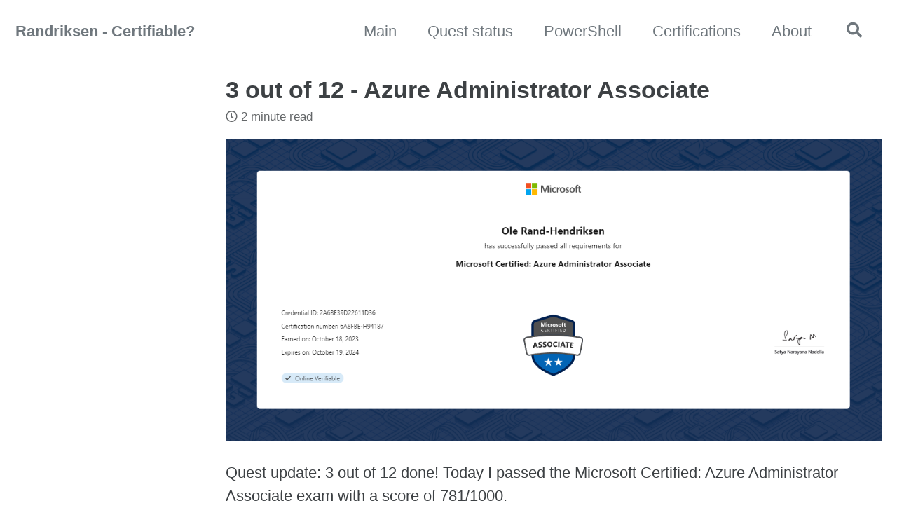

--- FILE ---
content_type: text/html; charset=utf-8
request_url: https://www.randriksen.net/certifications/2023/10/18/3-out-of-12.html
body_size: 5269
content:
<!doctype html>
<!--
  Minimal Mistakes Jekyll Theme 4.24.0 by Michael Rose
  Copyright 2013-2020 Michael Rose - mademistakes.com | @mmistakes
  Free for personal and commercial use under the MIT license
  https://github.com/mmistakes/minimal-mistakes/blob/master/LICENSE
-->
<html lang="en" class="no-js">
  <head>
    <meta charset="utf-8">

<!-- begin _includes/seo.html --><title>3 out of 12 - Azure Administrator Associate  - Randriksen - Certifiable?</title>
<meta name="description" content="">



<meta property="og:type" content="article">
<meta property="og:locale" content="en_US">
<meta property="og:site_name" content="Randriksen - Certifiable?">
<meta property="og:title" content="3 out of 12 - Azure Administrator Associate">
<meta property="og:url" content="http://www.randriksen.net/certifications/2023/10/18/3-out-of-12.html">


  <meta property="og:description" content="">







  <meta property="article:published_time" content="2023-10-18T00:00:00+00:00">






<link rel="canonical" href="https://www.randriksen.net/certifications/2023/10/18/3-out-of-12.html">




<script type="application/ld+json">
  {
    "@context": "https://schema.org",
    
      "@type": "Person",
      "name": null,
      "url": "http://www.randriksen.net/"
    
  }
</script>







<!-- end _includes/seo.html -->



  <link href="/feed.xml" type="application/atom+xml" rel="alternate" title="Randriksen - Certifiable? Feed">


<!-- https://t.co/dKP3o1e -->
<meta name="viewport" content="width=device-width, initial-scale=1.0">

<script>
  document.documentElement.className = document.documentElement.className.replace(/\bno-js\b/g, '') + ' js ';
</script>

<!-- For all browsers -->
<link rel="stylesheet" href="/assets/css/main.css">
<link rel="preload" href="https://cdn.jsdelivr.net/npm/@fortawesome/fontawesome-free@5/css/all.min.css" as="style" onload="this.onload=null;this.rel='stylesheet'">
<noscript><link rel="stylesheet" href="https://cdn.jsdelivr.net/npm/@fortawesome/fontawesome-free@5/css/all.min.css"></noscript>



    <!-- start custom head snippets -->

<!-- insert favicons. use https://realfavicongenerator.net/ -->

<!-- end custom head snippets -->

  </head>

  <body class="layout--single wide">
    <nav class="skip-links">
  <ul>
    <li><a href="#site-nav" class="screen-reader-shortcut">Skip to primary navigation</a></li>
    <li><a href="#main" class="screen-reader-shortcut">Skip to content</a></li>
    <li><a href="#footer" class="screen-reader-shortcut">Skip to footer</a></li>
  </ul>
</nav>

    <!--[if lt IE 9]>
<div class="notice--danger align-center" style="margin: 0;">You are using an <strong>outdated</strong> browser. Please <a href="https://browsehappy.com/">upgrade your browser</a> to improve your experience.</div>
<![endif]-->

    

<div class="masthead">
  <div class="masthead__inner-wrap">
    <div class="masthead__menu">
      <nav id="site-nav" class="greedy-nav">
        
        <a class="site-title" href="/">
          Randriksen - Certifiable?
          
        </a>
        <ul class="visible-links"><li class="masthead__menu-item">
              <a href="/">Main</a>
            </li><li class="masthead__menu-item">
              <a href="/queststatus">Quest status</a>
            </li><li class="masthead__menu-item">
              <a href="/powershell/">PowerShell</a>
            </li><li class="masthead__menu-item">
              <a href="/certifications/">Certifications</a>
            </li><li class="masthead__menu-item">
              <a href="/about">About</a>
            </li></ul>
        
        <button class="search__toggle" type="button">
          <span class="visually-hidden">Toggle search</span>
          <i class="fas fa-search"></i>
        </button>
        
        <button class="greedy-nav__toggle hidden" type="button">
          <span class="visually-hidden">Toggle menu</span>
          <div class="navicon"></div>
        </button>
        <ul class="hidden-links hidden"></ul>
      </nav>
    </div>
  </div>
</div>


    <div class="initial-content">
      



<div id="main" role="main">
  
  <div class="sidebar sticky">
  


<div itemscope itemtype="https://schema.org/Person">

  

  <div class="author__content">
    
      <h3 class="author__name" itemprop="name"></h3>
    
    
  </div>

  <div class="author__urls-wrapper">
    <button class="btn btn--inverse">Follow</button>
    <ul class="author__urls social-icons">
      

      

      

      

      

      

      

      

      

      

      

      

      

      

      

      

      

      

      

      

      

      

      

      

      

      

      <!--
  <li>
    <a href="http://link-to-whatever-social-network.com/user/" itemprop="sameAs" rel="nofollow noopener noreferrer">
      <i class="fas fa-fw" aria-hidden="true"></i> Custom Social Profile Link
    </a>
  </li>
-->
    </ul>
  </div>
</div>

  
  </div>



  <article class="page" itemscope itemtype="https://schema.org/CreativeWork">
    <meta itemprop="headline" content="3 out of 12 - Azure Administrator Associate">
    <meta itemprop="description" content="">
    <meta itemprop="datePublished" content="2023-10-18T00:00:00+00:00">
    

    <div class="page__inner-wrap">
      
        <header>
          <h1 id="page-title" class="page__title" itemprop="headline">3 out of 12 - Azure Administrator Associate
</h1>
          

  <p class="page__meta">
    

    

    
      
      

      <span class="page__meta-readtime">
        <i class="far fa-clock" aria-hidden="true"></i>
        
          2 minute read
        
      </span>
    
  </p>


        </header>
      

      <section class="page__content" itemprop="text">
        
        <p><img src="/assets/images/certification3/Certification3.png" alt="Microsoft Certified: Azure Administrator Associate" /></p>

<p>Quest update: 3 out of 12 done!
Today I passed the Microsoft Certified: Azure Administrator Associate exam with a score of 781/1000.<br />
For 23 days of studying, that’s quite alright.</p>

<h2 id="how-i-prepared-for-this-exam">How I prepared for this exam</h2>

<p>So as I said, my plan was to go though all the relevant topics on Microsoft Learn.
And I did manage to go through at least most of them.<br />
But I also found out that binging through learn modules is a bit of a rabbit hole. You start on a relevant module, and then when you finish it, it says “You’ve earned an achievement” which is addictive. But up in the right corner, it says: Next Module.<br />
<img src="/assets/images/certification3/achievement.png" alt="next module" />
And when you click that one, it’s not always one that is relevant to what you might need to know for the exam.<br />
It’s like when you’re on wikipedia late at night looking up something about a movie you just watched, and then you end up reading about the history of the Roman Empire, or learning about which country in the world has the only flag that isn’t rectangular. <br />
I sat up far too long some nights where I went down the next module rabbit hole and read about HCP and Azure Batch, which was very interesting, but not extremely relevant to the exam I was preparing for.</p>

<p>I also used the <a href="https://learn.microsoft.com/en-us/credentials/certifications/exams/az-104/practice/assessment?assessmentId=21&amp;assessment-type=practice">free practice assessment</a> for what it was worth.</p>

<p>I’m also lucky enough to be able to discuss a lot of the topics with my colleagues at work, and with my wife, who works in a field adjacent to mine. So that helps a lot.</p>

<h2 id="my-thoughts-about-the-exam">My thoughts about the exam</h2>

<p>This was the first time I’ve done a certification exam with an “open book” policy.<br />
For this exam I actually had the whole <a href="https://learn.microsoft.com">learn.microsoft.com</a> available in a split screen, by just pressing a button.<br />
Did this make the exam easier? No. <br />
The questions were still the type where you have to read them carefully and think about what they’re asking.<br />
There were quite a few trap questions where if you didn’t know the intricacies of a PowerShell command, you could easily pick the wrong answer.
But I do think that you can use it to quite an advantage if you know how to search for the right information.<br />
I used it to look up specifics in the learn documentation for a few questions, which I think helped me get a few right answers.
But I also think I probably wasted a bit of time by searching in the wrong way. <br />
So if you’re planning on taking this exam, I would recommend that you practice searching for lots of different information in the learn documentation, so you know how to do it when you need it.<br />
And manage your time well. I had 100 minutes to answer 51 questions. I used 95 minutes in total. <br />
When I thought I was done, I got to the case study with only 13 minutes left. Luckily, the case study keeps the same texts for all the questions, so I really only had to read it once and then answer the related questions, so it went pretty fast.</p>

<h2 id="whats-next">What’s next?</h2>

<p>I haven’t decided yet. But I’ll have to decide soon enough, since I need to start studying for the next one to keep my schedule.</p>


        
      </section>

      <footer class="page__meta">
        
        


        

  <p class="page__date"><strong><i class="fas fa-fw fa-calendar-alt" aria-hidden="true"></i> Updated:</strong> <time datetime="2023-10-18T00:00:00+00:00">October 18, 2023</time></p>


      </footer>

      <section class="page__share">
  

  <a href="https://twitter.com/intent/tweet?text=3+out+of+12+-+Azure+Administrator+Associate+%20http%3A%2F%2Fwww.randriksen.net%2Fcertifications%2F2023%2F10%2F18%2F3-out-of-12.html" class="btn btn--twitter" onclick="window.open(this.href, 'window', 'left=20,top=20,width=500,height=500,toolbar=1,resizable=0'); return false;" title="Share on Twitter"><i class="fab fa-fw fa-twitter" aria-hidden="true"></i><span> Twitter</span></a>

  <a href="https://www.facebook.com/sharer/sharer.php?u=http%3A%2F%2Fwww.randriksen.net%2Fcertifications%2F2023%2F10%2F18%2F3-out-of-12.html" class="btn btn--facebook" onclick="window.open(this.href, 'window', 'left=20,top=20,width=500,height=500,toolbar=1,resizable=0'); return false;" title="Share on Facebook"><i class="fab fa-fw fa-facebook" aria-hidden="true"></i><span> Facebook</span></a>

  <a href="https://www.linkedin.com/shareArticle?mini=true&url=http%3A%2F%2Fwww.randriksen.net%2Fcertifications%2F2023%2F10%2F18%2F3-out-of-12.html" class="btn btn--linkedin" onclick="window.open(this.href, 'window', 'left=20,top=20,width=500,height=500,toolbar=1,resizable=0'); return false;" title="Share on LinkedIn"><i class="fab fa-fw fa-linkedin" aria-hidden="true"></i><span> LinkedIn</span></a>
</section>


      
  <nav class="pagination">
    
      <a href="/powershell/2023/10/03/more-nested-groups-in-entra.html" class="pagination--pager" title="More nested groups in Entra ID/Azure AD
">Previous</a>
    
    
      <a href="/powershell/2023/10/19/alert-when-running-out-of-licenses.html" class="pagination--pager" title="Alerting when running out of licenses
">Next</a>
    
  </nav>

    </div>

    
  </article>

  
  
    <div class="page__related">
      <h4 class="page__related-title">You May Also Enjoy</h4>
      <div class="grid__wrapper">
        
          



<div class="grid__item">
  <article class="archive__item" itemscope itemtype="https://schema.org/CreativeWork">
    
    <h2 class="archive__item-title no_toc" itemprop="headline">
      
        <a href="/certifications/neurodiversity/2025/01/02/what-happened-to-my-quest.html" rel="permalink">What happened to my quest?
</a>
      
    </h2>
    

  <p class="page__meta">
    

    

    
      
      

      <span class="page__meta-readtime">
        <i class="far fa-clock" aria-hidden="true"></i>
        
          2 minute read
        
      </span>
    
  </p>


    <p class="archive__item-excerpt" itemprop="description">It’s been a while since I wrote anything in this blog, so I should probably explain why.

</p>
  </article>
</div>

        
          



<div class="grid__item">
  <article class="archive__item" itemscope itemtype="https://schema.org/CreativeWork">
    
    <h2 class="archive__item-title no_toc" itemprop="headline">
      
        <a href="/certifications/neurodiversity/2024/07/08/6-and-7-out-of-12.html" rel="permalink">Quest update: 6 and 7 out of 12 done.
</a>
      
    </h2>
    

  <p class="page__meta">
    

    

    
      
      

      <span class="page__meta-readtime">
        <i class="far fa-clock" aria-hidden="true"></i>
        
          5 minute read
        
      </span>
    
  </p>


    <p class="archive__item-excerpt" itemprop="description">I see I haven’t written anything since the end of February. There are reasons for that, which I’ll probably talk about in a later blog post, but for now, I’l...</p>
  </article>
</div>

        
          



<div class="grid__item">
  <article class="archive__item" itemscope itemtype="https://schema.org/CreativeWork">
    
    <h2 class="archive__item-title no_toc" itemprop="headline">
      
        <a href="/certifications/neurodiversity/2024/02/26/5-out-of-12.html" rel="permalink">Quest update: 5 out of 12 done. Identity and Access Administrator Associate
</a>
      
    </h2>
    

  <p class="page__meta">
    

    

    
      
      

      <span class="page__meta-readtime">
        <i class="far fa-clock" aria-hidden="true"></i>
        
          2 minute read
        
      </span>
    
  </p>


    <p class="archive__item-excerpt" itemprop="description">So, it’s been a while since I last wrote about my quest. For various reasons, I’ve fallen a bit behind schedule. I didn’t earn any new certifications in eith...</p>
  </article>
</div>

        
          



<div class="grid__item">
  <article class="archive__item" itemscope itemtype="https://schema.org/CreativeWork">
    
    <h2 class="archive__item-title no_toc" itemprop="headline">
      
        <a href="/powershell/2024/02/08/quick-fix-meeting-room-booking-window.html" rel="permalink">Quickly exanding the booking window of all meeting rooms in Microsoft 365
</a>
      
    </h2>
    

  <p class="page__meta">
    

    

    
      
      

      <span class="page__meta-readtime">
        <i class="far fa-clock" aria-hidden="true"></i>
        
          less than 1 minute read
        
      </span>
    
  </p>


    <p class="archive__item-excerpt" itemprop="description">So I got a task to expand the booking window for all the meeting rooms at work.
From the default 180 days to 365 days. 
This isn’t anything big or complicate...</p>
  </article>
</div>

        
      </div>
    </div>
  
  
</div>

    </div>

    
      <div class="search-content">
        <div class="search-content__inner-wrap"><form class="search-content__form" onkeydown="return event.key != 'Enter';">
    <label class="sr-only" for="search">
      Enter your search term...
    </label>
    <input type="search" id="search" class="search-input" tabindex="-1" placeholder="Enter your search term..." />
  </form>
  <div id="results" class="results"></div></div>

      </div>
    

    <div id="footer" class="page__footer">
      <footer>
        <!-- start custom footer snippets -->

<!-- end custom footer snippets -->
        <div id="footer" class="page__footer">
    <footer>
      <!-- start custom footer snippets -->
      
      For fun and learning, I'm doing this with Jekyll and GitHub Pages.
        <br/>
<!-- end custom footer snippets -->
      <div class="page__footer-follow">
<ul class="social-icons">
  

  
    
      
        
      
        <li><a href="https://github.com/randriksen" rel="nofollow noopener noreferrer"><i class="fab fa-fw fa-github" aria-hidden="true"></i> GitHub</a></li>
      
    
      
        <li><a href="https://www.linkedin.com/in/ole-rand-hendriksen/" rel="nofollow noopener noreferrer"><i class="fab fa-fw fa-linkedin" aria-hidden="true"></i> Linkedin</a></li>
      
    
      
        <li><a href="https://mastodon.social/@Randriksen" rel="nofollow noopener noreferrer"><i class="fab fa-fw fa-mastodon" aria-hidden="true"></i> Mastodon</a></li>
      
    
      
        
      
    
  

  
    <li><a href="/feed.xml"><i class="fas fa-fw fa-rss-square" aria-hidden="true"></i> Feed</a></li>
  
</ul>
</div>

<div class="page__footer-copyright">&copy; 2023 Randriksen - Certifiable?. Powered by <a href="https://jekyllrb.com" rel="nofollow">Jekyll</a> &amp; <a href="https://mademistakes.com/work/minimal-mistakes-jekyll-theme/" rel="nofollow">Minimal Mistakes</a>.</div>

    </footer>
      </footer>
    </div>

    
  <script src="/assets/js/main.min.js"></script>




<script src="/assets/js/lunr/lunr.min.js"></script>
<script src="/assets/js/lunr/lunr-store.js"></script>
<script src="/assets/js/lunr/lunr-en.js"></script>




  <!-- Global site tag (gtag.js) - Google Analytics -->
<script async src="https://www.googletagmanager.com/gtag/js?id=G-46KFSDJ0Y1"></script>
<script>
  window.dataLayer = window.dataLayer || [];
  function gtag(){dataLayer.push(arguments);}
  gtag('js', new Date());

  gtag('config', 'G-46KFSDJ0Y1', { 'anonymize_ip': false});
</script>









  <script defer src="https://static.cloudflareinsights.com/beacon.min.js/vcd15cbe7772f49c399c6a5babf22c1241717689176015" integrity="sha512-ZpsOmlRQV6y907TI0dKBHq9Md29nnaEIPlkf84rnaERnq6zvWvPUqr2ft8M1aS28oN72PdrCzSjY4U6VaAw1EQ==" data-cf-beacon='{"version":"2024.11.0","token":"a84a2f9274f643f098f56a0c2b7dde4c","r":1,"server_timing":{"name":{"cfCacheStatus":true,"cfEdge":true,"cfExtPri":true,"cfL4":true,"cfOrigin":true,"cfSpeedBrain":true},"location_startswith":null}}' crossorigin="anonymous"></script>
</body>
</html>


--- FILE ---
content_type: application/javascript; charset=utf-8
request_url: https://www.randriksen.net/assets/js/lunr/lunr-store.js
body_size: 3888
content:
var store = [{
        "title": "My Insane Quest Atm",
        "excerpt":"I have recently decided that I need to test something that I’ve claimed at job interviews: That my superpower is that i can pass almost any certification exam with just a few weeks of studying. Therefore my insane quest right now is going be: Try to pass 12 exams in...","categories": ["Certifications"],
        "tags": ["Certifications","AWS","Azure","Microsoft"],
        "url": "/certifications/2023/08/22/my-insane-quest-atm.html",
        "teaser": null
      },{
        "title": "Certification 1 - Starting out easy",
        "excerpt":"As I said, I’m planning to take 12 certifications in 12 months. And I’m thinking I’ll set the start month as August. That doesn’t give me a lot of time to prepare for the first one, so I’m starting out easy with the Microsoft 365 Certified: Fundamentals certification. Since it...","categories": ["Certifications"],
        "tags": ["Certifications","Microsoft"],
        "url": "/certifications/2023/08/26/certification-1-starting-out-easy.html",
        "teaser": null
      },{
        "title": "1 out of 12 done - Microsoft 365 Certified: Fundamentals",
        "excerpt":"Quest update: 1 out of 12 done! I passed the Microsoft 365 Certified: Fundamentals exam today with a score of 900/1000. I’m pretty happy with that, since I gave myself a whole 3 days to prepare for it. And by days, I mean mostly nights, since I do have to...","categories": ["Certifications"],
        "tags": ["Certifications","Microsoft"],
        "url": "/certifications/2023/08/29/1-out-of-12.html",
        "teaser": null
      },{
        "title": "Fixing Windows Activation in Intune",
        "excerpt":"I’m currently working on a project where we’re migrating everything we can of client computers to Intune. The process has been to take in all the client computers, grab all the autopilot-info and reinstall them from SCCM with a blank Windows 11 ready for Out-of-box-experience. In this process we accidentally...","categories": ["PowerShell","Intune"],
        "tags": ["PowerShell","Microsoft","Intune"],
        "url": "/powershell/intune/2023/08/31/fixing-windows-activation-in-intune.html",
        "teaser": null
      },{
        "title": "Dealing with Azure licenses and nested groups",
        "excerpt":"updated 06.09.2023 One of my current projects at work is to migrate as many as possible of our clients from on-prem clients, to Intune managed clients. We’re also starting to utilize more of the cloud services that Microsoft offers, and for the Intune managed clients we’re starting to utilize Microsoft...","categories": ["PowerShell","Azure"],
        "tags": ["PowerShell","Microsoft","Azure","Intune"],
        "url": "/powershell/azure/2023/09/04/dealing-with-azure-licenses-and-nested-groups.html",
        "teaser": null
      },{
        "title": "Certification 2 - Recertifying",
        "excerpt":"I just recieved an email from AWS that I need to recertify, or my AWS certifications will expire on December 4th. So I guess that’s a sign from the universe that I should do that one next. Last time I took the AWS Certified Solutions Architect - Professional exam, it...","categories": ["Certifications","AWS"],
        "tags": ["Certifications","AWS"],
        "url": "/certifications/aws/2023/09/06/certification-2-recertifying.html",
        "teaser": null
      },{
        "title": "Tagging untagged Windows autopilot devices in Intune",
        "excerpt":"The other day I accidentally imported 800+ devices into Windows autopilot and Intune, without having tags in the CSV files. The way I should have imported the devices, was to have a column in the CSV file with a Group Tag column, like this: Device Serial Number,Windows Product ID,Hardware Hash,Group...","categories": ["PowerShell","Intune","Windows"],
        "tags": ["PowerShell","Microsoft","Intune","Autopilot"],
        "url": "/powershell/intune/windows/2023/09/07/tagging-untagged-autopilot-devices-in-intune.html",
        "teaser": null
      },{
        "title": "Looking up the command line history in Powershell",
        "excerpt":"Sometimes when I’m trying to solve a problem with Powershell, I’m not working in an IDE like vscode or ISE, but just in a regular PowerShell window. Which is fine, but when I then later need to find the things I did to solve the problem, I often have to...","categories": ["PowerShell"],
        "tags": ["PowerShell","Microsoft"],
        "url": "/powershell/2023/09/10/looking-up-the-command-line-history-in-powershell.html",
        "teaser": null
      },{
        "title": "I Made a PowerShell Module",
        "excerpt":"So in my previous post (Looking up the command line history in Powershell) I wrote about my script that I use to get the command line history from PowerShell. And I mentioned that I wanted to make it into a module. Well, I did. And I’ve published it to the...","categories": ["PowerShell"],
        "tags": ["PowerShell","Microsoft"],
        "url": "/powershell/2023/09/13/i-made-a-powershell-module.html",
        "teaser": null
      },{
        "title": "2 out of 12 - AWS Certifications - Waiting in suspence",
        "excerpt":"Yesterday, I took the certification exam for AWS Certified Solutions Architect – Professional. As I pressed “End exam,” I was greeted with a message stating that it would take between 24 hours and 5 business days to receive the results. I had completely forgotten about this, as I’m so used...","categories": ["Certifications"],
        "tags": ["Certifications","AWS"],
        "url": "/certifications/2023/09/20/2-out-of-12.html",
        "teaser": null
      },{
        "title": "Certification 3 - Azure Administrator Associate",
        "excerpt":"For my next trick, I’ll be pursuing the Microsoft Certified: Azure Administrator Associate certification. I feel that’s the logical next choice since I’m actually aiming to earn the Microsoft Certified: Azure Solutions Architect Expert certification. To prepare for this, I plan to swiftly go through all the AZ-104 Learning paths...","categories": ["Certifications"],
        "tags": ["Certifications","Micrisoft","Azure"],
        "url": "/certifications/2023/09/25/certification-3-azure-administrator.html",
        "teaser": null
      },{
        "title": "More nested groups in Entra ID/Azure AD",
        "excerpt":"About a month ago, I wrote about how I was dealing with the licensing of nested groups in Entra ID/Azure AD. Since then, I’ve delved deeper into the problem because it’s not only a problem for licensing but also for assigning roles in Azure. Both roles and licenses need to...","categories": ["PowerShell"],
        "tags": ["PowerShell","Microsoft"],
        "url": "/powershell/2023/10/03/more-nested-groups-in-entra.html",
        "teaser": null
      },{
        "title": "3 out of 12 - Azure Administrator Associate ",
        "excerpt":"Quest update: 3 out of 12 done! Today I passed the Microsoft Certified: Azure Administrator Associate exam with a score of 781/1000. For 23 days of studying, that’s quite alright. How I prepared for this exam So as I said, my plan was to go though all the relevant topics...","categories": ["Certifications"],
        "tags": ["Certifications","Microsoft"],
        "url": "/certifications/2023/10/18/3-out-of-12.html",
        "teaser": null
      },{
        "title": "Alerting when running out of licenses",
        "excerpt":"Lately, we’ve been experiencing a shortage of licenses for some of our Microsoft 365 services. It’s not a significant problem, but the absence of any alerting mechanism made it a bit of a hassle when new users couldn’t obtain the licenses they needed. To address this issue, I’ve decided to...","categories": ["PowerShell"],
        "tags": ["PowerShell","Microsoft","Graph","Microsoft365"],
        "url": "/powershell/2023/10/19/alert-when-running-out-of-licenses.html",
        "teaser": null
      },{
        "title": "An easy way to figure out what old scripts actually do, document them and maybe even improve them",
        "excerpt":"In most of my jobs in the last 12 years, I’ve encountered situations where my predecessors had already left before I started, and I had to search far and wide for documentation on how they had set up the systems. Sometimes the documentation was available, and sometimes it wasn’t. At...","categories": ["PowerShell"],
        "tags": ["PowerShell","Microsoft","ChatGPT"],
        "url": "/powershell/2023/10/20/easy-way-to-figure-out-what-old-scripts-do.html",
        "teaser": null
      },{
        "title": "How to set up GitLab Runner on a Windows Server",
        "excerpt":"When I first started my current job, one of the first things I did was set up a GitLab server. I wanted it to be the central place for version control and CI/CD. I’d used GitLab at my previous job and really liked it, so I wanted to use it...","categories": ["PowerShell"],
        "tags": ["Microsoft","GitLab","DevOps","PowerShell"],
        "url": "/powershell/2023/10/27/windows-gitlab-runner-setup.html",
        "teaser": null
      },{
        "title": "New version of MGNestedGroups",
        "excerpt":"I’ve just released a new version of my MGNestedGroups module. It’s a pretty niche module, but it’s something I’ve found usefull at work, so I’ve improved it a little bit now. The only change is that the efficiency of the Get-MGSubGroups function is significantly faster now: For a fairly common...","categories": ["PowerShell"],
        "tags": ["PowerShell","Microsoft"],
        "url": "/powershell/2023/10/30/new-version-of-MGNestedGroups.html",
        "teaser": null
      },{
        "title": "Removing stale devices from Entra/Intune",
        "excerpt":"Today, I continued the cleanup process of our Entra Directory. There were about 7500 Stale devices in the directory, and I’m not that fond of clicking my mouse. So I needed a quicker method to deal with the devices. And as you’ve probably figured out already, that means PowerShell. Todays...","categories": ["PowerShell","Azure","MicrosoftGraph"],
        "tags": ["PowerShell","Microsoft","Azure","Intune","MicrosoftGraph","EntraID"],
        "url": "/powershell/azure/microsoftgraph/2023/11/07/removing-stale-devices-from-entra.html",
        "teaser": null
      },{
        "title": "I'm Neurodivergent",
        "excerpt":"If you know me, learning about my neurodivergence might not be a surprise, or perhaps it might. I really don’t know. Understanding what people think or feel isn’t exactly my forte, which, I’ve come to find, often goes hand-in-hand with being neurodivergent. This summer, at 38, I was diagnosed with...","categories": ["Neurodiversity"],
        "tags": ["Microsoft","Ignite","Neurodiversity","NeurodiversIT"],
        "url": "/neurodiversity/2023/11/08/neurodiversit.html",
        "teaser": null
      },{
        "title": "Quest update: 4 out of 12 done. 1/3 of the way done - Azure Solutions Architect Expert",
        "excerpt":"November has been quite a month for me. As mentioned earlier, I attended Microsoft Ignite in Seattle, and just before that, I also attended SQL Saturday Oregon &amp; SW Washington 2023 in Vancouver, Washington. I met a bunch of nice and interesting people and learned quite a bit. The NeurodiversIT...","categories": ["Certifications","Neurodiversity"],
        "tags": ["Certifications","Microsoft","Neurodiversity","NeurodiversIT"],
        "url": "/certifications/neurodiversity/2023/11/28/4-out-of-12.html",
        "teaser": null
      },{
        "title": "The post i never wrote",
        "excerpt":"Today, I decided to reinstall an old laptop so that my kids would have something to play Minecraft on. During this process, I had to do something that reminded me of the time I almost created a blog a long time ago, because I couldn’t find anything that described the...","categories": ["Microsoft"],
        "tags": ["Windows","Microsoft"],
        "url": "/microsoft/2024/01/01/the-post-i-never-wrote.html",
        "teaser": null
      },{
        "title": "Quickly exanding the booking window of all meeting rooms in Microsoft 365",
        "excerpt":"So I got a task to expand the booking window for all the meeting rooms at work. From the default 180 days to 365 days. This isn’t anything big or complicated to do. It’s an everyday task really. But I was wondering, how short can I make the PowerShell script...","categories": ["PowerShell"],
        "tags": ["PowerShell","Microsoft","Exchange"],
        "url": "/powershell/2024/02/08/quick-fix-meeting-room-booking-window.html",
        "teaser": null
      },{
        "title": "Quest update: 5 out of 12 done. Identity and Access Administrator Associate",
        "excerpt":"So, it’s been a while since I last wrote about my quest. For various reasons, I’ve fallen a bit behind schedule. I didn’t earn any new certifications in either December or January. With the end of February now rapidly approaching, I decided it was high time to resume my efforts....","categories": ["Certifications","Neurodiversity"],
        "tags": ["Certifications","Microsoft","Neurodiversity","NeurodiversIT"],
        "url": "/certifications/neurodiversity/2024/02/26/5-out-of-12.html",
        "teaser": null
      },{
        "title": "Quest update: 6 and 7 out of 12 done.",
        "excerpt":"I see I haven’t written anything since the end of February. There are reasons for that, which I’ll probably talk about in a later blog post, but for now, I’ll talk about passing certifications 6 and 7. Microsoft Certified: Fabric Analytics Engineer Associate On the final day of May, I...","categories": ["Certifications","Neurodiversity"],
        "tags": ["Certifications","Microsoft","Neurodiversity","NeurodiversIT"],
        "url": "/certifications/neurodiversity/2024/07/08/6-and-7-out-of-12.html",
        "teaser": null
      },{
        "title": "What happened to my quest?",
        "excerpt":"It’s been a while since I wrote anything in this blog, so I should probably explain why. For the first part of last year, I felt like there was a cloud over my head. I knew my job in municipal IT was going to disappear—or at least change significantly. The...","categories": ["Certifications","Neurodiversity"],
        "tags": ["Certifications","Neurodiversity","NeurodiversIT"],
        "url": "/certifications/neurodiversity/2025/01/02/what-happened-to-my-quest.html",
        "teaser": null
      }]
